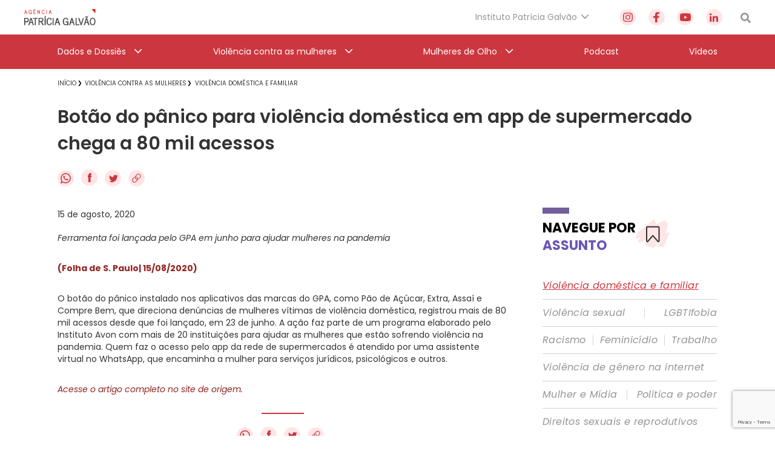

--- FILE ---
content_type: text/html; charset=utf-8
request_url: https://www.google.com/recaptcha/api2/anchor?ar=1&k=6Lc8caAUAAAAABNwSNV9v1kWA3x0SUHSKLrqLvqp&co=aHR0cHM6Ly9hZ2VuY2lhcGF0cmljaWFnYWx2YW8ub3JnLmJyOjQ0Mw..&hl=en&v=7gg7H51Q-naNfhmCP3_R47ho&size=invisible&anchor-ms=20000&execute-ms=30000&cb=p7jc8ktkdidv
body_size: 47920
content:
<!DOCTYPE HTML><html dir="ltr" lang="en"><head><meta http-equiv="Content-Type" content="text/html; charset=UTF-8">
<meta http-equiv="X-UA-Compatible" content="IE=edge">
<title>reCAPTCHA</title>
<style type="text/css">
/* cyrillic-ext */
@font-face {
  font-family: 'Roboto';
  font-style: normal;
  font-weight: 400;
  font-stretch: 100%;
  src: url(//fonts.gstatic.com/s/roboto/v48/KFO7CnqEu92Fr1ME7kSn66aGLdTylUAMa3GUBHMdazTgWw.woff2) format('woff2');
  unicode-range: U+0460-052F, U+1C80-1C8A, U+20B4, U+2DE0-2DFF, U+A640-A69F, U+FE2E-FE2F;
}
/* cyrillic */
@font-face {
  font-family: 'Roboto';
  font-style: normal;
  font-weight: 400;
  font-stretch: 100%;
  src: url(//fonts.gstatic.com/s/roboto/v48/KFO7CnqEu92Fr1ME7kSn66aGLdTylUAMa3iUBHMdazTgWw.woff2) format('woff2');
  unicode-range: U+0301, U+0400-045F, U+0490-0491, U+04B0-04B1, U+2116;
}
/* greek-ext */
@font-face {
  font-family: 'Roboto';
  font-style: normal;
  font-weight: 400;
  font-stretch: 100%;
  src: url(//fonts.gstatic.com/s/roboto/v48/KFO7CnqEu92Fr1ME7kSn66aGLdTylUAMa3CUBHMdazTgWw.woff2) format('woff2');
  unicode-range: U+1F00-1FFF;
}
/* greek */
@font-face {
  font-family: 'Roboto';
  font-style: normal;
  font-weight: 400;
  font-stretch: 100%;
  src: url(//fonts.gstatic.com/s/roboto/v48/KFO7CnqEu92Fr1ME7kSn66aGLdTylUAMa3-UBHMdazTgWw.woff2) format('woff2');
  unicode-range: U+0370-0377, U+037A-037F, U+0384-038A, U+038C, U+038E-03A1, U+03A3-03FF;
}
/* math */
@font-face {
  font-family: 'Roboto';
  font-style: normal;
  font-weight: 400;
  font-stretch: 100%;
  src: url(//fonts.gstatic.com/s/roboto/v48/KFO7CnqEu92Fr1ME7kSn66aGLdTylUAMawCUBHMdazTgWw.woff2) format('woff2');
  unicode-range: U+0302-0303, U+0305, U+0307-0308, U+0310, U+0312, U+0315, U+031A, U+0326-0327, U+032C, U+032F-0330, U+0332-0333, U+0338, U+033A, U+0346, U+034D, U+0391-03A1, U+03A3-03A9, U+03B1-03C9, U+03D1, U+03D5-03D6, U+03F0-03F1, U+03F4-03F5, U+2016-2017, U+2034-2038, U+203C, U+2040, U+2043, U+2047, U+2050, U+2057, U+205F, U+2070-2071, U+2074-208E, U+2090-209C, U+20D0-20DC, U+20E1, U+20E5-20EF, U+2100-2112, U+2114-2115, U+2117-2121, U+2123-214F, U+2190, U+2192, U+2194-21AE, U+21B0-21E5, U+21F1-21F2, U+21F4-2211, U+2213-2214, U+2216-22FF, U+2308-230B, U+2310, U+2319, U+231C-2321, U+2336-237A, U+237C, U+2395, U+239B-23B7, U+23D0, U+23DC-23E1, U+2474-2475, U+25AF, U+25B3, U+25B7, U+25BD, U+25C1, U+25CA, U+25CC, U+25FB, U+266D-266F, U+27C0-27FF, U+2900-2AFF, U+2B0E-2B11, U+2B30-2B4C, U+2BFE, U+3030, U+FF5B, U+FF5D, U+1D400-1D7FF, U+1EE00-1EEFF;
}
/* symbols */
@font-face {
  font-family: 'Roboto';
  font-style: normal;
  font-weight: 400;
  font-stretch: 100%;
  src: url(//fonts.gstatic.com/s/roboto/v48/KFO7CnqEu92Fr1ME7kSn66aGLdTylUAMaxKUBHMdazTgWw.woff2) format('woff2');
  unicode-range: U+0001-000C, U+000E-001F, U+007F-009F, U+20DD-20E0, U+20E2-20E4, U+2150-218F, U+2190, U+2192, U+2194-2199, U+21AF, U+21E6-21F0, U+21F3, U+2218-2219, U+2299, U+22C4-22C6, U+2300-243F, U+2440-244A, U+2460-24FF, U+25A0-27BF, U+2800-28FF, U+2921-2922, U+2981, U+29BF, U+29EB, U+2B00-2BFF, U+4DC0-4DFF, U+FFF9-FFFB, U+10140-1018E, U+10190-1019C, U+101A0, U+101D0-101FD, U+102E0-102FB, U+10E60-10E7E, U+1D2C0-1D2D3, U+1D2E0-1D37F, U+1F000-1F0FF, U+1F100-1F1AD, U+1F1E6-1F1FF, U+1F30D-1F30F, U+1F315, U+1F31C, U+1F31E, U+1F320-1F32C, U+1F336, U+1F378, U+1F37D, U+1F382, U+1F393-1F39F, U+1F3A7-1F3A8, U+1F3AC-1F3AF, U+1F3C2, U+1F3C4-1F3C6, U+1F3CA-1F3CE, U+1F3D4-1F3E0, U+1F3ED, U+1F3F1-1F3F3, U+1F3F5-1F3F7, U+1F408, U+1F415, U+1F41F, U+1F426, U+1F43F, U+1F441-1F442, U+1F444, U+1F446-1F449, U+1F44C-1F44E, U+1F453, U+1F46A, U+1F47D, U+1F4A3, U+1F4B0, U+1F4B3, U+1F4B9, U+1F4BB, U+1F4BF, U+1F4C8-1F4CB, U+1F4D6, U+1F4DA, U+1F4DF, U+1F4E3-1F4E6, U+1F4EA-1F4ED, U+1F4F7, U+1F4F9-1F4FB, U+1F4FD-1F4FE, U+1F503, U+1F507-1F50B, U+1F50D, U+1F512-1F513, U+1F53E-1F54A, U+1F54F-1F5FA, U+1F610, U+1F650-1F67F, U+1F687, U+1F68D, U+1F691, U+1F694, U+1F698, U+1F6AD, U+1F6B2, U+1F6B9-1F6BA, U+1F6BC, U+1F6C6-1F6CF, U+1F6D3-1F6D7, U+1F6E0-1F6EA, U+1F6F0-1F6F3, U+1F6F7-1F6FC, U+1F700-1F7FF, U+1F800-1F80B, U+1F810-1F847, U+1F850-1F859, U+1F860-1F887, U+1F890-1F8AD, U+1F8B0-1F8BB, U+1F8C0-1F8C1, U+1F900-1F90B, U+1F93B, U+1F946, U+1F984, U+1F996, U+1F9E9, U+1FA00-1FA6F, U+1FA70-1FA7C, U+1FA80-1FA89, U+1FA8F-1FAC6, U+1FACE-1FADC, U+1FADF-1FAE9, U+1FAF0-1FAF8, U+1FB00-1FBFF;
}
/* vietnamese */
@font-face {
  font-family: 'Roboto';
  font-style: normal;
  font-weight: 400;
  font-stretch: 100%;
  src: url(//fonts.gstatic.com/s/roboto/v48/KFO7CnqEu92Fr1ME7kSn66aGLdTylUAMa3OUBHMdazTgWw.woff2) format('woff2');
  unicode-range: U+0102-0103, U+0110-0111, U+0128-0129, U+0168-0169, U+01A0-01A1, U+01AF-01B0, U+0300-0301, U+0303-0304, U+0308-0309, U+0323, U+0329, U+1EA0-1EF9, U+20AB;
}
/* latin-ext */
@font-face {
  font-family: 'Roboto';
  font-style: normal;
  font-weight: 400;
  font-stretch: 100%;
  src: url(//fonts.gstatic.com/s/roboto/v48/KFO7CnqEu92Fr1ME7kSn66aGLdTylUAMa3KUBHMdazTgWw.woff2) format('woff2');
  unicode-range: U+0100-02BA, U+02BD-02C5, U+02C7-02CC, U+02CE-02D7, U+02DD-02FF, U+0304, U+0308, U+0329, U+1D00-1DBF, U+1E00-1E9F, U+1EF2-1EFF, U+2020, U+20A0-20AB, U+20AD-20C0, U+2113, U+2C60-2C7F, U+A720-A7FF;
}
/* latin */
@font-face {
  font-family: 'Roboto';
  font-style: normal;
  font-weight: 400;
  font-stretch: 100%;
  src: url(//fonts.gstatic.com/s/roboto/v48/KFO7CnqEu92Fr1ME7kSn66aGLdTylUAMa3yUBHMdazQ.woff2) format('woff2');
  unicode-range: U+0000-00FF, U+0131, U+0152-0153, U+02BB-02BC, U+02C6, U+02DA, U+02DC, U+0304, U+0308, U+0329, U+2000-206F, U+20AC, U+2122, U+2191, U+2193, U+2212, U+2215, U+FEFF, U+FFFD;
}
/* cyrillic-ext */
@font-face {
  font-family: 'Roboto';
  font-style: normal;
  font-weight: 500;
  font-stretch: 100%;
  src: url(//fonts.gstatic.com/s/roboto/v48/KFO7CnqEu92Fr1ME7kSn66aGLdTylUAMa3GUBHMdazTgWw.woff2) format('woff2');
  unicode-range: U+0460-052F, U+1C80-1C8A, U+20B4, U+2DE0-2DFF, U+A640-A69F, U+FE2E-FE2F;
}
/* cyrillic */
@font-face {
  font-family: 'Roboto';
  font-style: normal;
  font-weight: 500;
  font-stretch: 100%;
  src: url(//fonts.gstatic.com/s/roboto/v48/KFO7CnqEu92Fr1ME7kSn66aGLdTylUAMa3iUBHMdazTgWw.woff2) format('woff2');
  unicode-range: U+0301, U+0400-045F, U+0490-0491, U+04B0-04B1, U+2116;
}
/* greek-ext */
@font-face {
  font-family: 'Roboto';
  font-style: normal;
  font-weight: 500;
  font-stretch: 100%;
  src: url(//fonts.gstatic.com/s/roboto/v48/KFO7CnqEu92Fr1ME7kSn66aGLdTylUAMa3CUBHMdazTgWw.woff2) format('woff2');
  unicode-range: U+1F00-1FFF;
}
/* greek */
@font-face {
  font-family: 'Roboto';
  font-style: normal;
  font-weight: 500;
  font-stretch: 100%;
  src: url(//fonts.gstatic.com/s/roboto/v48/KFO7CnqEu92Fr1ME7kSn66aGLdTylUAMa3-UBHMdazTgWw.woff2) format('woff2');
  unicode-range: U+0370-0377, U+037A-037F, U+0384-038A, U+038C, U+038E-03A1, U+03A3-03FF;
}
/* math */
@font-face {
  font-family: 'Roboto';
  font-style: normal;
  font-weight: 500;
  font-stretch: 100%;
  src: url(//fonts.gstatic.com/s/roboto/v48/KFO7CnqEu92Fr1ME7kSn66aGLdTylUAMawCUBHMdazTgWw.woff2) format('woff2');
  unicode-range: U+0302-0303, U+0305, U+0307-0308, U+0310, U+0312, U+0315, U+031A, U+0326-0327, U+032C, U+032F-0330, U+0332-0333, U+0338, U+033A, U+0346, U+034D, U+0391-03A1, U+03A3-03A9, U+03B1-03C9, U+03D1, U+03D5-03D6, U+03F0-03F1, U+03F4-03F5, U+2016-2017, U+2034-2038, U+203C, U+2040, U+2043, U+2047, U+2050, U+2057, U+205F, U+2070-2071, U+2074-208E, U+2090-209C, U+20D0-20DC, U+20E1, U+20E5-20EF, U+2100-2112, U+2114-2115, U+2117-2121, U+2123-214F, U+2190, U+2192, U+2194-21AE, U+21B0-21E5, U+21F1-21F2, U+21F4-2211, U+2213-2214, U+2216-22FF, U+2308-230B, U+2310, U+2319, U+231C-2321, U+2336-237A, U+237C, U+2395, U+239B-23B7, U+23D0, U+23DC-23E1, U+2474-2475, U+25AF, U+25B3, U+25B7, U+25BD, U+25C1, U+25CA, U+25CC, U+25FB, U+266D-266F, U+27C0-27FF, U+2900-2AFF, U+2B0E-2B11, U+2B30-2B4C, U+2BFE, U+3030, U+FF5B, U+FF5D, U+1D400-1D7FF, U+1EE00-1EEFF;
}
/* symbols */
@font-face {
  font-family: 'Roboto';
  font-style: normal;
  font-weight: 500;
  font-stretch: 100%;
  src: url(//fonts.gstatic.com/s/roboto/v48/KFO7CnqEu92Fr1ME7kSn66aGLdTylUAMaxKUBHMdazTgWw.woff2) format('woff2');
  unicode-range: U+0001-000C, U+000E-001F, U+007F-009F, U+20DD-20E0, U+20E2-20E4, U+2150-218F, U+2190, U+2192, U+2194-2199, U+21AF, U+21E6-21F0, U+21F3, U+2218-2219, U+2299, U+22C4-22C6, U+2300-243F, U+2440-244A, U+2460-24FF, U+25A0-27BF, U+2800-28FF, U+2921-2922, U+2981, U+29BF, U+29EB, U+2B00-2BFF, U+4DC0-4DFF, U+FFF9-FFFB, U+10140-1018E, U+10190-1019C, U+101A0, U+101D0-101FD, U+102E0-102FB, U+10E60-10E7E, U+1D2C0-1D2D3, U+1D2E0-1D37F, U+1F000-1F0FF, U+1F100-1F1AD, U+1F1E6-1F1FF, U+1F30D-1F30F, U+1F315, U+1F31C, U+1F31E, U+1F320-1F32C, U+1F336, U+1F378, U+1F37D, U+1F382, U+1F393-1F39F, U+1F3A7-1F3A8, U+1F3AC-1F3AF, U+1F3C2, U+1F3C4-1F3C6, U+1F3CA-1F3CE, U+1F3D4-1F3E0, U+1F3ED, U+1F3F1-1F3F3, U+1F3F5-1F3F7, U+1F408, U+1F415, U+1F41F, U+1F426, U+1F43F, U+1F441-1F442, U+1F444, U+1F446-1F449, U+1F44C-1F44E, U+1F453, U+1F46A, U+1F47D, U+1F4A3, U+1F4B0, U+1F4B3, U+1F4B9, U+1F4BB, U+1F4BF, U+1F4C8-1F4CB, U+1F4D6, U+1F4DA, U+1F4DF, U+1F4E3-1F4E6, U+1F4EA-1F4ED, U+1F4F7, U+1F4F9-1F4FB, U+1F4FD-1F4FE, U+1F503, U+1F507-1F50B, U+1F50D, U+1F512-1F513, U+1F53E-1F54A, U+1F54F-1F5FA, U+1F610, U+1F650-1F67F, U+1F687, U+1F68D, U+1F691, U+1F694, U+1F698, U+1F6AD, U+1F6B2, U+1F6B9-1F6BA, U+1F6BC, U+1F6C6-1F6CF, U+1F6D3-1F6D7, U+1F6E0-1F6EA, U+1F6F0-1F6F3, U+1F6F7-1F6FC, U+1F700-1F7FF, U+1F800-1F80B, U+1F810-1F847, U+1F850-1F859, U+1F860-1F887, U+1F890-1F8AD, U+1F8B0-1F8BB, U+1F8C0-1F8C1, U+1F900-1F90B, U+1F93B, U+1F946, U+1F984, U+1F996, U+1F9E9, U+1FA00-1FA6F, U+1FA70-1FA7C, U+1FA80-1FA89, U+1FA8F-1FAC6, U+1FACE-1FADC, U+1FADF-1FAE9, U+1FAF0-1FAF8, U+1FB00-1FBFF;
}
/* vietnamese */
@font-face {
  font-family: 'Roboto';
  font-style: normal;
  font-weight: 500;
  font-stretch: 100%;
  src: url(//fonts.gstatic.com/s/roboto/v48/KFO7CnqEu92Fr1ME7kSn66aGLdTylUAMa3OUBHMdazTgWw.woff2) format('woff2');
  unicode-range: U+0102-0103, U+0110-0111, U+0128-0129, U+0168-0169, U+01A0-01A1, U+01AF-01B0, U+0300-0301, U+0303-0304, U+0308-0309, U+0323, U+0329, U+1EA0-1EF9, U+20AB;
}
/* latin-ext */
@font-face {
  font-family: 'Roboto';
  font-style: normal;
  font-weight: 500;
  font-stretch: 100%;
  src: url(//fonts.gstatic.com/s/roboto/v48/KFO7CnqEu92Fr1ME7kSn66aGLdTylUAMa3KUBHMdazTgWw.woff2) format('woff2');
  unicode-range: U+0100-02BA, U+02BD-02C5, U+02C7-02CC, U+02CE-02D7, U+02DD-02FF, U+0304, U+0308, U+0329, U+1D00-1DBF, U+1E00-1E9F, U+1EF2-1EFF, U+2020, U+20A0-20AB, U+20AD-20C0, U+2113, U+2C60-2C7F, U+A720-A7FF;
}
/* latin */
@font-face {
  font-family: 'Roboto';
  font-style: normal;
  font-weight: 500;
  font-stretch: 100%;
  src: url(//fonts.gstatic.com/s/roboto/v48/KFO7CnqEu92Fr1ME7kSn66aGLdTylUAMa3yUBHMdazQ.woff2) format('woff2');
  unicode-range: U+0000-00FF, U+0131, U+0152-0153, U+02BB-02BC, U+02C6, U+02DA, U+02DC, U+0304, U+0308, U+0329, U+2000-206F, U+20AC, U+2122, U+2191, U+2193, U+2212, U+2215, U+FEFF, U+FFFD;
}
/* cyrillic-ext */
@font-face {
  font-family: 'Roboto';
  font-style: normal;
  font-weight: 900;
  font-stretch: 100%;
  src: url(//fonts.gstatic.com/s/roboto/v48/KFO7CnqEu92Fr1ME7kSn66aGLdTylUAMa3GUBHMdazTgWw.woff2) format('woff2');
  unicode-range: U+0460-052F, U+1C80-1C8A, U+20B4, U+2DE0-2DFF, U+A640-A69F, U+FE2E-FE2F;
}
/* cyrillic */
@font-face {
  font-family: 'Roboto';
  font-style: normal;
  font-weight: 900;
  font-stretch: 100%;
  src: url(//fonts.gstatic.com/s/roboto/v48/KFO7CnqEu92Fr1ME7kSn66aGLdTylUAMa3iUBHMdazTgWw.woff2) format('woff2');
  unicode-range: U+0301, U+0400-045F, U+0490-0491, U+04B0-04B1, U+2116;
}
/* greek-ext */
@font-face {
  font-family: 'Roboto';
  font-style: normal;
  font-weight: 900;
  font-stretch: 100%;
  src: url(//fonts.gstatic.com/s/roboto/v48/KFO7CnqEu92Fr1ME7kSn66aGLdTylUAMa3CUBHMdazTgWw.woff2) format('woff2');
  unicode-range: U+1F00-1FFF;
}
/* greek */
@font-face {
  font-family: 'Roboto';
  font-style: normal;
  font-weight: 900;
  font-stretch: 100%;
  src: url(//fonts.gstatic.com/s/roboto/v48/KFO7CnqEu92Fr1ME7kSn66aGLdTylUAMa3-UBHMdazTgWw.woff2) format('woff2');
  unicode-range: U+0370-0377, U+037A-037F, U+0384-038A, U+038C, U+038E-03A1, U+03A3-03FF;
}
/* math */
@font-face {
  font-family: 'Roboto';
  font-style: normal;
  font-weight: 900;
  font-stretch: 100%;
  src: url(//fonts.gstatic.com/s/roboto/v48/KFO7CnqEu92Fr1ME7kSn66aGLdTylUAMawCUBHMdazTgWw.woff2) format('woff2');
  unicode-range: U+0302-0303, U+0305, U+0307-0308, U+0310, U+0312, U+0315, U+031A, U+0326-0327, U+032C, U+032F-0330, U+0332-0333, U+0338, U+033A, U+0346, U+034D, U+0391-03A1, U+03A3-03A9, U+03B1-03C9, U+03D1, U+03D5-03D6, U+03F0-03F1, U+03F4-03F5, U+2016-2017, U+2034-2038, U+203C, U+2040, U+2043, U+2047, U+2050, U+2057, U+205F, U+2070-2071, U+2074-208E, U+2090-209C, U+20D0-20DC, U+20E1, U+20E5-20EF, U+2100-2112, U+2114-2115, U+2117-2121, U+2123-214F, U+2190, U+2192, U+2194-21AE, U+21B0-21E5, U+21F1-21F2, U+21F4-2211, U+2213-2214, U+2216-22FF, U+2308-230B, U+2310, U+2319, U+231C-2321, U+2336-237A, U+237C, U+2395, U+239B-23B7, U+23D0, U+23DC-23E1, U+2474-2475, U+25AF, U+25B3, U+25B7, U+25BD, U+25C1, U+25CA, U+25CC, U+25FB, U+266D-266F, U+27C0-27FF, U+2900-2AFF, U+2B0E-2B11, U+2B30-2B4C, U+2BFE, U+3030, U+FF5B, U+FF5D, U+1D400-1D7FF, U+1EE00-1EEFF;
}
/* symbols */
@font-face {
  font-family: 'Roboto';
  font-style: normal;
  font-weight: 900;
  font-stretch: 100%;
  src: url(//fonts.gstatic.com/s/roboto/v48/KFO7CnqEu92Fr1ME7kSn66aGLdTylUAMaxKUBHMdazTgWw.woff2) format('woff2');
  unicode-range: U+0001-000C, U+000E-001F, U+007F-009F, U+20DD-20E0, U+20E2-20E4, U+2150-218F, U+2190, U+2192, U+2194-2199, U+21AF, U+21E6-21F0, U+21F3, U+2218-2219, U+2299, U+22C4-22C6, U+2300-243F, U+2440-244A, U+2460-24FF, U+25A0-27BF, U+2800-28FF, U+2921-2922, U+2981, U+29BF, U+29EB, U+2B00-2BFF, U+4DC0-4DFF, U+FFF9-FFFB, U+10140-1018E, U+10190-1019C, U+101A0, U+101D0-101FD, U+102E0-102FB, U+10E60-10E7E, U+1D2C0-1D2D3, U+1D2E0-1D37F, U+1F000-1F0FF, U+1F100-1F1AD, U+1F1E6-1F1FF, U+1F30D-1F30F, U+1F315, U+1F31C, U+1F31E, U+1F320-1F32C, U+1F336, U+1F378, U+1F37D, U+1F382, U+1F393-1F39F, U+1F3A7-1F3A8, U+1F3AC-1F3AF, U+1F3C2, U+1F3C4-1F3C6, U+1F3CA-1F3CE, U+1F3D4-1F3E0, U+1F3ED, U+1F3F1-1F3F3, U+1F3F5-1F3F7, U+1F408, U+1F415, U+1F41F, U+1F426, U+1F43F, U+1F441-1F442, U+1F444, U+1F446-1F449, U+1F44C-1F44E, U+1F453, U+1F46A, U+1F47D, U+1F4A3, U+1F4B0, U+1F4B3, U+1F4B9, U+1F4BB, U+1F4BF, U+1F4C8-1F4CB, U+1F4D6, U+1F4DA, U+1F4DF, U+1F4E3-1F4E6, U+1F4EA-1F4ED, U+1F4F7, U+1F4F9-1F4FB, U+1F4FD-1F4FE, U+1F503, U+1F507-1F50B, U+1F50D, U+1F512-1F513, U+1F53E-1F54A, U+1F54F-1F5FA, U+1F610, U+1F650-1F67F, U+1F687, U+1F68D, U+1F691, U+1F694, U+1F698, U+1F6AD, U+1F6B2, U+1F6B9-1F6BA, U+1F6BC, U+1F6C6-1F6CF, U+1F6D3-1F6D7, U+1F6E0-1F6EA, U+1F6F0-1F6F3, U+1F6F7-1F6FC, U+1F700-1F7FF, U+1F800-1F80B, U+1F810-1F847, U+1F850-1F859, U+1F860-1F887, U+1F890-1F8AD, U+1F8B0-1F8BB, U+1F8C0-1F8C1, U+1F900-1F90B, U+1F93B, U+1F946, U+1F984, U+1F996, U+1F9E9, U+1FA00-1FA6F, U+1FA70-1FA7C, U+1FA80-1FA89, U+1FA8F-1FAC6, U+1FACE-1FADC, U+1FADF-1FAE9, U+1FAF0-1FAF8, U+1FB00-1FBFF;
}
/* vietnamese */
@font-face {
  font-family: 'Roboto';
  font-style: normal;
  font-weight: 900;
  font-stretch: 100%;
  src: url(//fonts.gstatic.com/s/roboto/v48/KFO7CnqEu92Fr1ME7kSn66aGLdTylUAMa3OUBHMdazTgWw.woff2) format('woff2');
  unicode-range: U+0102-0103, U+0110-0111, U+0128-0129, U+0168-0169, U+01A0-01A1, U+01AF-01B0, U+0300-0301, U+0303-0304, U+0308-0309, U+0323, U+0329, U+1EA0-1EF9, U+20AB;
}
/* latin-ext */
@font-face {
  font-family: 'Roboto';
  font-style: normal;
  font-weight: 900;
  font-stretch: 100%;
  src: url(//fonts.gstatic.com/s/roboto/v48/KFO7CnqEu92Fr1ME7kSn66aGLdTylUAMa3KUBHMdazTgWw.woff2) format('woff2');
  unicode-range: U+0100-02BA, U+02BD-02C5, U+02C7-02CC, U+02CE-02D7, U+02DD-02FF, U+0304, U+0308, U+0329, U+1D00-1DBF, U+1E00-1E9F, U+1EF2-1EFF, U+2020, U+20A0-20AB, U+20AD-20C0, U+2113, U+2C60-2C7F, U+A720-A7FF;
}
/* latin */
@font-face {
  font-family: 'Roboto';
  font-style: normal;
  font-weight: 900;
  font-stretch: 100%;
  src: url(//fonts.gstatic.com/s/roboto/v48/KFO7CnqEu92Fr1ME7kSn66aGLdTylUAMa3yUBHMdazQ.woff2) format('woff2');
  unicode-range: U+0000-00FF, U+0131, U+0152-0153, U+02BB-02BC, U+02C6, U+02DA, U+02DC, U+0304, U+0308, U+0329, U+2000-206F, U+20AC, U+2122, U+2191, U+2193, U+2212, U+2215, U+FEFF, U+FFFD;
}

</style>
<link rel="stylesheet" type="text/css" href="https://www.gstatic.com/recaptcha/releases/7gg7H51Q-naNfhmCP3_R47ho/styles__ltr.css">
<script nonce="pSiTcAqACILIENA8UKOcHg" type="text/javascript">window['__recaptcha_api'] = 'https://www.google.com/recaptcha/api2/';</script>
<script type="text/javascript" src="https://www.gstatic.com/recaptcha/releases/7gg7H51Q-naNfhmCP3_R47ho/recaptcha__en.js" nonce="pSiTcAqACILIENA8UKOcHg">
      
    </script></head>
<body><div id="rc-anchor-alert" class="rc-anchor-alert"></div>
<input type="hidden" id="recaptcha-token" value="[base64]">
<script type="text/javascript" nonce="pSiTcAqACILIENA8UKOcHg">
      recaptcha.anchor.Main.init("[\x22ainput\x22,[\x22bgdata\x22,\x22\x22,\[base64]/[base64]/UltIKytdPWE6KGE8MjA0OD9SW0grK109YT4+NnwxOTI6KChhJjY0NTEyKT09NTUyOTYmJnErMTxoLmxlbmd0aCYmKGguY2hhckNvZGVBdChxKzEpJjY0NTEyKT09NTYzMjA/[base64]/MjU1OlI/[base64]/[base64]/[base64]/[base64]/[base64]/[base64]/[base64]/[base64]/[base64]/[base64]\x22,\[base64]\x22,\x22N8KLwr0kw7Uowpk5AcKzcjkQwr3DmMKxw5PCgFHDvMK0wpI6w5gYc30KwpwFNGVIbsKBwpHDvSrCpMO4OcOnwpx3wpnDpQJKwpPDssKQwpJkA8OITcKJwoZzw4DDr8K8GcKsCQgew4AlwpXCh8OlAMOKwofCicKdwqHCmwYKEsKGw4g/VTpnwoTCmQ3DtgTChcKnWEvCqjrCncKdGiledw4fcMKzw4ZhwrVDKBPDsWB/[base64]/Cs8OmEcKSRcKqw7wBQ8Ofw6/Dt8O0w7ZocsKfw67DpRhoYMKXwqDCmnTCisKQWV9OZ8ORH8K+w4t7N8KjwpojU1Aiw7snwq07w4/[base64]/O8KBw4TDuMKpVi3Dn8KKUnHDg8OPFMOpJD4/BcOAwpDDosKMwrrCvnDDu8OtDcKHw6/[base64]/DnGjCuxcCJCJjSsO0w77Co2F5w6U7N3EGwohVQXnChSXCl8OUWht8e8OjAcO3wrUKwp7Cj8KYTEZfw67CqX5VwqsiCMOVRiIkcAg8BsKGw6XDsMORwr/CucOnw6RwwpxyZDjCoMKBNFfCnx9pwodJS8OSwqjCm8KNw7fDj8Oxw4p3wowww5vDrsKjBcKJwrTDkFRCZGDCvMOww5VRw707wrUAwp3CnRM8GRJpEUJBFcOYH8KaEcKowrPCh8K/X8KNw71qwrNVw4soKAfCvDkfUSfCnQ/[base64]/w4zDkClAw5kaccOAV1xjbMO6LcOMw6HCiFLCnQ0tdGPCncKtR25JdgZHw7XDncOfCcORw4AAw4cYFmpyR8KHSMKMwrbDv8KAE8K6wrEQwp3DjynDpcOyw6DDs1slw7YVw73Ct8KTK209AsOCJcKoXMOewpRaw7IuKnrDkVI/[base64]/Ds8OGdcKRJHVYcsOMw4TDuMONw4HDn8Knw7zCvcO1A8K+QxfCnm7DoMOXworClcOQw7jCoMKLBcOWw5MJe0NXB3XDhMOdMcO3wpx8w5wEw43DocK8w4I8wp/DrcK+fcOFw5hCw4ozOcOveybCiUnCuW5Pw4fCgMK3PjTCo2k7CG/ClcKOZMO9wod6w4bDhsOLCAF8GsOrAWVibMOifUHDkAlFw7rCh1RHwqXCkjjCkTA3wqspwpPDl8OAw5XCijEoXcOef8K+Txt3dxfDuQrCq8KDwpXDnjNDw6/DocKZK8K6HcO+cMKMwrHCrEDDmMOow5BHw7lFwq/[base64]/[base64]/w5rDtXfDl8K9wozDhsKNw4HDg8OSw7hJOAnDjWRvw5wrG8OzwoJrdsO7QjcLwpw/wrkswr/DpnrDmw3DpV/Do0lAXQV4a8K0ZTDCuMOmwqUiH8OzHsKIw7DCiXzDn8O2S8Oxw7U/wrMQNhcIw6NhwosVYsKqYMK5Rkx+woDDpcOPwq/ClMOOLcOPw7rDisOsQMKcKnbDlCTDlzzCpTDDkMOgwpfDhsOPwpfClARceQwSZMKww47DsQ9IwqlSZC3DugLCpMKhwqXCkEHDpmTCvMOVw4/DkMKhwozDgGESDMOuQMKdQAXCkh/Cv2rDtsO1HGnCtAFWw7x2w5DCv8OtVF1Dwr8tw6vClnnDuXjDuA7DisOOcSvDtGcQEGUlwrd9woPDk8K0TjJ/wp0IV3x5fEMzRxjDu8KvwqjDu3LDqVFsER5bwqfDh23DqVLCisKRWlLDusK6SyPCjMKiMT0LBw1mJ1s/ClDDjm5Pw658w7I7T8K4AsKswpLCoEtuCcOqGW7CvcO9w5DCgcKxwrLCgsOEw5/Cql3DgMKrBsKOwpt3w4vCmjDDnV7DoHILw5pKEcONHG7Dm8K0w55WQcKLRkfCsiVJw6XDp8OuQMKhwp5EAMO/wp4CTcKdw4oCVcOaNsK8cXtew4jDj33Dp8OWNcKFwo3CjsOCwoF1w7vCvVHCgcOOwpvDhQXDksO3w7BZw4LDqQNqw59YGmbDn8KhwqfCvGkeJsOUSMK1cRNmHh/Dv8KLw6DDnMOvwpgPw5LDg8O+QmU9wpzCuDnCoMKiwoJ7CsO/wqvCrcK2J1vCtMOZSzbDnCJjwpnCuzoUw6QTw4kow6J/[base64]/fnjCoXnCjzLDjsK2JVE1wq1mw5QIw5XCrQJZw4zCusKWw7QTMsOBw6zDsgAjw4dwDBLDk0Qrw5JgLjFsQSXDvylpA2RywpRBw7NtwqLClMOlw5TCpTvDmGwow5/CoTQVZgTCiMO+TzQjw69kegTCtMOTwqvDpjjDncKIwr8hw7zDusO+T8K5w40cwpDDrsOkccKmPMObw4XCqwTCo8OKYMO3w79Rw685PMOkw5gfwpQBw6DDkyzDi3XCtyhWe8OwF8OfdcKkw6I5HGNMDcOrbW7Ds31TQMOxw6ZCXSZqwqvDpnLCqMK3QcOKw5/DiHrDk8OTw6jCh2ISw5/CumDDr8Klw41xTcKKN8OQw6/CuFdUCcOYw6w6FMOow4hPwoN7KEhywoXCqcOwwq4EZcOYw57DiDlHQMOkw6QiNMKqwrV5W8O0wr/CtEPCp8OmdMOMEWfDvRMXw5LChhzCr14QwqIgRBQxUjIBwoVTYANew5bDrzVIB8OGScKUMSF0bwXDo8Ouw7tVwp/DgHMWwr7CqS1FEMK+YMKFQkPCmG3Dg8K3P8OVw6zDmsKFMsKqVcOsM0QgwrB5wobCo3lWWcOWw7MpworClcOPGmrDgsKXwq5/BifCkjFIw7XDlFPDrsKnFMOHcsKcUMOLHhfDp20ZMMK4bMOJwpTDglF3MMOhwohoGxrCgsObwo/CgcOzFU5mwpvCpEzDswI8w5AIw5JJwqzCvBA7w5wmwo5Dw6fCuMKmwrpvMAZYEHImBVXCtUTDrMOAwrJLw71QLcOow4dgShBmw4cIw7DDqcK1wrxKGHLDrcKeHsOdY8KOw4vCqsOaGU3DhBkLB8OGPcOpwrfCtWAlLCF4FsOLQMKlPMKjwp5Owo/CmMKPIwDCtsKWwr1jwrk5w5nDm0g1w48/ZlgBw7rCkh4hBztYw7TCggdKQG/CocKleVzDuMKpwoUow7AWdsK/W2AaYMKYQF9bw4AlwpgWw4vDmMOhwqosKy0BwoRWDsOlwrXCt0hmcjpAw7kbFW/Ch8KUwoRPwpsAwojCoMKJw7g2wrFjwrHDgMK7w5LClWDDlsKjUw9lB15hwoB/wrtpeMOww6XDkQUYEzrDo8KgwpttwrIWbMKSw7hhUy3Cmzlow5kOw47CnSnDgD42w5/DkinCnT3Du8OVw6ogFyoCw6pDAcKhZMK3w4DCilnCpE3CkynDi8Otw5TDnsKfYsOGI8OKw49Mwr0ZN3hlSsOhEMOFwrAUd0xSalY6fcKdNHRfUAzDmcOTwr8Lwrg/JjDDj8OvfMO8KsKpw6PDq8KUTgtow7fCrCRWwpVyD8KteMKVwqrCgFPCv8K5d8KJwqV+VlzDpsOsw647w5YZw6DCmcKJcMK5dgtXacKLw5LCl8ObwoM3b8Onw43Cr8KMe3ZNNMKgwrwrwrZ+NMOjw5QjwpYtbsOKw4QhwophDsOlwqoVw53CqQ/DvUTCvsKuw6IBwrzDsCXDmghrccKpw71MwqjCssKow7bCmGfDgcKhwr91WD3DhsOEw6bCowjDiMO9wqLDhBnCiMK8dMOlJ2M2Hn7DkhjCrsKdcsKBP8KVf0FzbAdbw4USw5nDtMKIdcOHIcKGw4BRAz95wqFCKxnDrjZDLnDCsz/Dm8OjwrHCtsOiwoRJd1PDi8KGwrLDj11Ww70hPcKAw7jDtiTCiT5XHsOTwqUnNAR3JcOcIsOGBjjChhPCghM0w43Cp3l/w5bDkQd+w4bDrzklSB4wNHnCq8OFCkxsSsKPbwItwopRcgEnRQxwEWYaw5jDm8KpwrfDlnPDviZAwrYiw4/[base64]/w6FAwqh1CHLCvMOiw4JUFUd9AsKrw7x/C8K8w6pKNjhjMHHDnXMZRcK2wopiwo3CpyPCpsOaw4NsTcKkPXd3Mkk9wqTDpcKMbsKxw4/DmipUSEvCsGgYwrQ0w5bCi3sEdUxOwqDCpSIAU1YnX8O1JsKiw5Eww4DDgh3Dm2ZTw7nDujYow67Ctw8DK8OMwrFHwpDDnMOrw5nCisKuJsO2w6/Ds0EBwpt0w615RMKjHMKbw5oZFMOLwqIXwqkaAsOiw4k/FRvDl8OTw5UKw70jTsKWB8OTwqjCusOhRR9Tdi/CuyzDtzLDjsKfV8OmwozCn8OGFBAnMQzCnS5SDB5QPMKHw5kYwok8D08VIMOAwq8dXMOxwrN4RcO4w7Amw7PDiQ/CpQR2O8KOwpbCocKQw7/DpsOEw47Dp8Kdw4LCq8Kew5BUw6ZFE8OCQsKJw4Bhw4zDoxsTD24KJ8OUMjknZ8KSaX/CsThtCA8swpzCmcO7w7/CvsKte8OpZMOfeH5CwpVOwrDCm0s3b8KYS3rDiHLChMKBOG/DusKZIMOLdDxHKMOcIMOrPynDvnBLwosfwrR4S8O8w4HCsMK3wqLCncKSw6Ebw6g5w5/[base64]/CrsKQLiNzSi0+KgYVwq7DgcOMwp5+wpbDuUnDm8KiFMKVBk/DkMKdXMKdw4XCgBHDtcKJaMKmazzClBzDkcKvIQfCoHjDtsKfVMOqdXQveHhpDV/CtcKgw5AFwoB6Bi9rwqfCj8KIwpfDgMKxw57CigoFPMOpHRnDnwRlw6TCnsOfYMOowpXDiQTDh8KkwpBYMsOmwpnDicO0Tx4+U8OWw7/ConEqSWJMwo/[base64]/[base64]/ColvDnnlOM8OfUF5if2rDn15Xw6TCpyjCo8OoPR8pw48RYV1Qw7PCp8OEAUjCm2wvd8K2O8K7VsKuacKgwqhRwr7CiAkPJHXDsHjDr1/CsDhOE8KAw5VFE8OzHEROwrfDi8KmNXV7dsOFDMKFwovCtAPCigJrGlJ4wpHCtW3DpHDDqW9xIz1gw7LCt2XCtMODw5wBw7d/UVVfw5wFEU9cM8OFw5Mew4EXw5IBwpzDk8KVw5XDsiXDviLCosKlZEdBX33Cm8KOwoDCtFHDnSZSeXbCj8O/RcO+w45HQMKMw5fDlMK7MsKfIMOfwpYGwoZew6Vswp7CvWzCskRJE8KDw6slw5BTMgldwoJzw7bDh8Ksw63DtXlIWsKOw4bCsWJtwpXDosO3VsKOS3vCoHPDkSXCrcKSaU/Dp8OXT8ORw5leUA0pcS7DoMOETAHDlV4LPTRDAH7ChEfDhsKCKsOWDcKUXVnDuTXCjz3DtWNPwr41RMOJX8OmwrXCvUcIZ2rCocKIFDpAwqxSwrshw6kQbCwIwpwIKFnCli3Csl97wqLCpMKDwrIDw6fDisOUUmtwf8Khc8K6wodETsOEw7huDVkYw4/Chwg2G8OJe8KiOMOJwqEhfcKpwozCrCsVECQBQ8O3JMK5w7ECEWfDrxYCEcOnwpvDqkzDlX5ZwqbDlULCvMK/w6bDni4KA0t3PMOwwpk/K8KEwpTDmcKswrTDqj0HwotrbnAtPsOBw5nDqHodUsOkw6PCiHVOJkrCuxgvQsO8L8KqcB/DmcK+dsK/[base64]/ClsOPIsOUEsK0JX3DplnCk8OYw4TDqsKUAh7DvcOSScK8wovDryLDlsKcEcKuHG8uXwwxVMKbwpXDpQ7CvMOAMsKjw4nDn0XCkMKJwp87w4Qxw6E4YsOQMT/CtMKIw7HCs8KYw68iw717OQXDtyAdbsO6wrDCgUDDh8KbRMOedcOXwohjw6LDh1zDkVZYbcO2QMOBKhdwA8KRWsO5wp08bsOTRFnDusKdw5LDmcKfamLDgnkPUMOfHVjDlsO+w6gDw6o9ODMaXsKXJcK3w4TClMOPw6nDjMOHw5DCjl/DmsK9w7hEMzzCkEnCtMK5cMO7w73Dhmdmw6jDri87woXDpVjDtzYsW8OFwqIow7UTw7/[base64]/CoWZuH8OqKA7CslVMw4HCjhs+w6nCrzfDk35AwqEGWzQpwpEawo1mYAHDtGNFesObw7knwprDicKMPsObTcKOw47DlMOpUEBJw73Dq8KEw4Nxw5bCgyfCgMO6w7VUwpRaw7PDjsOSwrcWUxzCqgQ9wq0Fw5zDnMO2wp8aH1lXwq5Fw5LDuiDCnsK/w4wewqJlwrpcZcOLw6nCvVV3wqcEO3gVw4XDpkrDtgtaw78jw7rCp0LCo0PDtMKPwq1XcMKRw6PCvxB0MsKaw5tWw51sUMK1bMK3w7ltVS4Bwqcwwrk9LAxew6oWwoh7wrouw4dQIEQNTTIZwoo7G0xiEsOOFW3Cg3QKNGNrwq5If8KaCG3CoV/Cp0ZUTHnDosKjwq98TX3CllXDjXDDjMO6Z8OOVcOtwpt7BMKcbsKow78vw77Dgwliw7c1HcObwobDkMOfRcO/aMOofDDCp8KUR8K3w45gw45hJmoeUcKewpzConrDllLDn27DsMKkwrNuwo5owpzDrVJvFRp7w5lPVBjCkx8UdBrDmg/CvGsWN0EhXlfCpMO4IsOkU8Olw5rDrA/Dh8KDLsObw6NFYsOGQVHDocKFOmA/[base64]/DsCBlTMKIw7lXwoopw4FHw4RvQMOSF8O0H8O7FhI8WDZ8ZALCrgXDmMKeB8ODwrdxSCk4AsO8wrTDvSzCh1ZUH8KXw73CgsOFw57Dn8KtEsOOw6vDtinChsOuwovDoEgNecO0w45Qw4Ukwrtsw6YIwrhQw55BJ0Q+EsORV8OBw4pqOMO6wr/CssK5wrbDmMKxJcOteR7Dl8OBWyEOcsOIcBrCsMO6YsOsNjxSMMOSP1cDwpXDtRkZCcK7w5AfwqHCucKHwpnDrMK7w7/CsULCnx/[base64]/CmMKpKk7CjMO5ZsKQS1HDnWbDv2U7wqB0w74EwpLDkUDDvsK+CUTChcK0Q1XCugHDq28cw4zDqj02wqIvw4/CnR4Ywr56N8KjBMOVw5nCjxU5wqDCmcKBIMKlwq9Vw6VlwonCpDxQDmnCpjHCksKlw67DklrDiEhrWTh8T8OxwoFOw57Dh8KJwpbDl2/[base64]/DqsKhw7oAVl85w58/[base64]/Cq3bCh3ldJ8O1w7jCux/CusOOIMKBE8KGw6t5woRAO0R9PVTCrsOXVijCh8Ocw5vChcKtFHgzccKRw5IpwqzDpWt1ZQ1NwpU4w6cDI310V8Olwr1FA37DiGzCtT4Hwq/DtMOtw4c5w4DDhypiwpnCv8KLSMObPEVqcXgpw7DDtTbCmFlfUzbDn8K8VcKcw5oMw49/H8KmwqTClS7Drwhkw6Q0cMOXfsK0w4zCk3BbwqldXyDDhMKIw5bDul7CtMOHwqNWw6EwI03Djk8NcUPCvFjClsK3D8O6A8KdwrzCp8OcwrxYNMOCwrp8YFbDgMKGDhfCvh1CMQTDosKFw5bDjMO9wrV7woLCksKnw7d4w4d/w6hbw7/CmDpGw5sZw4wJw4ogScKLWsK3M8Kww7o1NMKcwp9eQMOsw7AVwoxBwqwUw6PDg8O7NcO+w4nClz86wptZw5Iyfwpjw4bDn8Kxwr7DvznCvsO2N8Krw5Q/LsOHwpt5WmrCqcOGwofCrCvCvMKAdMKgw63DpwLCscOiwqw9wrfCiiJ0alYWVcOqwqkewpDCnsKYc8OPwqDCusK6wrXCmMODKzoMFcK+L8OhWCgEW0HCiSF4woAUcETDkcO7D8OufcOYwqEOwovDoSVXw6fDkMOjbsOCdwbDjMKaw6dbfArCi8KqZG1/wpkXd8OHwqY2w4/ChFjCmgrCgQHDtsOpI8KYwqjDoyfDjMKpwpnDi2xXHMK0AcOyw6zDsUrDm8KlSsOfw7XCs8KjLnllwpPCllfDlgnDvEA4W8K/W0hyA8KYw7LCicKAR2nCiAPDpCrChMKYw5suwpkxIsOswqnDucOBwqx4wrM2J8KWDUI3w7QeVkbCnsOQCcOPw7HCqEwwQC7DpgPDi8Kuw77CrcKTworDhyk6w7zDgErCksOhw50TwrnCjxJLT8KaTMK8w77CpMOYLg/[base64]/Dj8KFw50hwoIUwo0/wo/Cu8Oew7QJwqnDssOYwo3CkHUfPcOtecO8HF7Dn20Hw6rCoXgLw6vDpzRlwoYZw77CuT/DpXl4V8KcwrJiGsOPAsKzPMKpwq1ow7TCsQjCh8OlOFAiPQDDo3zCoQtEwqt0ScOCFkBkdsO+wpXCvGAawo50wrnCuCNBw77DlUY7eTvCvsKKwpkmf8Orw5jCrcOswp19Ek/Dj08SNXIuG8OeLGtCBlbDscOxDAEreXhswobCqMO1w5/CjsOdVkUgCMOXwpoJwqI7w6LCiMKqfTHCpgdeBcOTAwjCjMKdJhbDi8O7G8KewrN/wqfDgTLDvFPCqBLCl2TCnkfDvMKSHR4Vw4tVw68HF8KbWMKCHw1TOg7CqyTDiDHDoGzDoXTDpsKtwoIVwpPDv8KyQlrDpirDicKnIy/CjXLDt8K1w4QCFsKZO0w5w53CrkrDlxLDgcKTWcOlwqLDqD4DHVzCljbDpXvCjzM9Vz7CgsOYwoYQw4/DgMK+fBTCpzl1HFHDpcOWwrfDk0rDtsO7HhLDjcORBEdOw5Fpw63DscKITEHCg8OwcTtaRcOgFQrDhD3DisKwESfCmBgzKcK/[base64]/Cm3wrw48gTnrDvMOKwprDoBDDqMOoesKkw4sCDH9/cArCkB90wqbDnMO4LhXDnsKdECR2ZMOew5XCrsKAwqHCgFTChcOaKXfCqMKhw59HwoPCrTvCpsOsFcOmw4YILUAYwqvCp0ttSzPDnV8kTBtMwroHw6/DrMOWw6sKCws9NxUZwpHDmkbCgk8cDsK7IADDhsOxYSrDpUPDicKaXjh/ecOCw7zDo1l1w5zCncOMMsOow7LCt8OEw59qw7nDicKCXzzCmmZSwrTDuMOrwpweYyDDv8OAd8K1w5g3M8Ocw4/Ch8OLw57CqcOtBMOrwqPDhMKbNw1EQTZBY3Quw7RmQh40WWQqOMOjO8KfVSnDucOBJGc4w7zDtjfChsKFI8ODN8OHwqvCmGULcXNBw6gbCcKYw6IMHMOFw5TDkFbClXAUw6/DpGFyw6hlFlhRw5HCmcOdGV3Dn8KmPMOia8K0U8OCw5rCjnrDksKLBMO5dXnDqj/CicOrw6DCsBdJWsOOw5gvC2xBXQnCqCodVcK1w4Ryw4UebWTDlHrCs0Jiwo1Hw7vDqsOPwqrDjcOLDAJDwr43eMKyZHcNKQfCjXhvcwZ1wrw0Z1ttV0tiTX9MGBMbw646KX/CtcO8fsOuwrfCtSDDoMOgEcOMcn9mwrzDtMK1YkolwpAxY8Kbw4DCjSPCh8KNeSDCjcKMw5jDjsOFw5h6wrzCpcOedUwPw5vDkUTCsgLCvk1QUyQxZy8Xwq7CucOFwr4ow4fCjcKhQXTCvsKZShTDqEnCgj/CoAJew4hpw6fCugc3w4/CkB5SHEvCozElQkrDtjwiw6HCqsO6G8OSwonCvsKeMsKpfcORw6VjwpJhwqbCmGDCkQsNwpDCozRcwpDCnyDDjcO0HcOSeXtAF8OjPhcdwpnCsMO2w6xZYcKGbnDCjwPDn23ClcKsGxINcMOzw5LCqRjCvsOkworDkktDFEvCicOhw4vCt8KqwpTDoj9/wovDm8ObwqlSw7cDw58LPXMkw4DDg8KkDV3CvcKnaG7Drx/CkMKwMUZGw5o0wqpewpRXw7PCglgBw5xUcsOowqoYw6DDpFhxHsOlwprCvMK/[base64]/DjsOJfcKQB8OSWsK0PMOqw7TCm2/CqA7DhWxsKsKpZ8OYFMOlw4ptI0d1w7R6Vj1XR8O8WSsPBMK+e00pwqHCnw8mCRlQHsOQwps6Zn3CvMOMDMObw6vDqxcLNMOWwo0qLsOzZzgJwpwIKGnDpMOaesK5w6/Drk7CvTE/[base64]/DpsOYYsONw4spw44Fw4pEL0rDoH5swqgiw6k1wonDhMOuAMOYwr/[base64]/CgmMWGMO1w5nCp8KqBDxOwq8RwofChWo/Y27CuhMXwqt4wrAjWGw+c8OewpjCo8KzwrtWwqfCtsKiEzPDo8O4wpVDw4TCimHCn8KfExnCgsKUw4x1w6M6wrbDr8Kzwqc1w7PCtgfDiMOFwpRHGjPCmMK5TUrDrFAramnCusOaBcK/[base64]/DuMKZJk44GChXXQLDh8Kdw5nCl8OQwr3DrsOzXMOmHygxITcuw488acOdcS7Dg8K5w5obwp7CvAMHwpPChcOswqTCsHTCjMOjwqnDp8KuwrRswrg/[base64]/Dv8O2GsOXPjvCqMOzw7RkHsKbwqJ9w4EAbRFFDsOKUm3CogTCgMO7DcKvKynCncO1wotkwpwdwq/Dt8Omwp/[base64]/DvSk7GsKxG2DDnXo5wogKE0jDhy/CgUXCr0LCq8OZw47DoMK0wqvCtBzCjnXDsMOIwoFiEMKOw4Mpw5nCvW5LwqJWWAbDgHDCm8KCwqM2UW7CtjDChsKBR2fCo3QgdkwCwpIGE8K6w6zCoMOzPsKDHyEHZiM/wr5gw7TCusKhBAJqDcKIw447w5dyeHojNXvDkMK5agVLRA3DgcOyw7LDtFTCpcOkfR5BIirDs8OnCxfCvsOtw4jDkQfDsDYXf8Kpw45mw4nDun17wofDr21CAMOJw5Z5w5hnw6NLKMKaKcKiKsO2NMKmwqxZwqUDw7lTb8K/LcO3KMKWw6vCvcKVwrDDkTVWw6XDrmc2X8OuTMKAU8KMScOIEDdyB8Oqw4zDj8K8w43Cu8Kab1ZofMKof0BSwqLDmsKrwq/CjsKIX8OXMRFbFwMXTThFV8OQE8KPw4PCh8OVwr4qw4rDq8K+w5s/PsOLKMOZWMOrw7ocw5DChMK5wrTDjsOiwp8NZmjCrEnDhsOUCH/CqcOkw4bDjDnDuRTCnMK7wphiJsOtWsKlw5nCnBjDqBZkw5/DusKRUsKtw53Dv8Ocw4lVG8OywonDsMOnAcKTwrVxQMKPdiTDrcKqw4rCmzlAw5rDrsKRRBvDsGHDjcKlw65Cw78LEMKlw5F+RMOTeCjChsK6OE/[base64]/b8Kkw4lUw7E1EV8wTsOdw5HDpWUIe8KmwqTCj8Kfwr7DhD0jw6jCmkhKw7w3w69AwrDDisKlwrYxVsKbOE8LEkTCgWVIwpBDAEA3w4TDlsKgwo3CjDkDwo/DkcOkdnrCk8Oww5DCucOUwpfClCnDjMKPTsKwNsK3w4/[base64]/CmcKaLcKbw4zDsmTDosONbcKDAUghw4XCssOuFHkWQMKgcTYewo0AwqpZwpoId8O1E1XDs8Kew7wSa8O/[base64]/Dq8O2bW3DuUM2wrdww75rwoUjwoULwrMvZm7Dm1jDpMOBJTYWejzCpsKywpEUNFnCv8OLThvDsxHDtMKMacKfe8KqCsOlw65Jw6HDm0bCj1bDlCc5w6jCgcOrSh5GwoF1aMOjTcOMw6BfW8OwN21gbEpdwqsAG1zCjQDDrsOKchDDlsKgwr/Cm8KmCwtVw7vCmsOkw7vCj3XCnl8AQDhCGsKKOsOnccO2fcKqwoJFwo7CisO/BsK6dA/DsRIew7QdVsKuwp7DksKVwo8GwrFwMlfDplDCrCXCumnCsUVpwqsQJRtvKl1Ew4AWfsKiwojDrgfCl8OFEnjDqBnCoyvCu3hKcG8mQREBw61gNcKSXMOJw6cKXl/CrcOrw7vDr1/CnMKPSUFhKyjDvcK/woYOw6YewonDsXtjF8KqHsODYyrCtE4aw5XDmMKrwrx2wptUdMKUw5hhw495wpdAQsOsw4HDjMK0LsOPJ1/[base64]/Dj8OLPAB4wqM2fB1wa8OoDsKHC1HCiTIbZDDCrVVswpJdBUHCgMONF8O4wrLDo2PChMO1w4XCjcKxJkYqwrDChsKdwoFiwrJwN8KMC8K0XcO6w4t8wqXDpQTDqcOrEQzCl3DCqsKzRRjDncOwXcORw5zCv8Olwowtwq9pQXHDpsK/DAAIwrTCuRXCvkLDoHoyNQFMwrbDnnlsN37DtlXDk8OiXip6wqxVPhIkXsKuccOEO3PCl37DoMO2w4E9wqgCahpaw4A5w77CklnCqH06NsOKPXchwrd2TMK/[base64]/JsKHDQJZw6LDo1BEw59La2XCnzxCw7tawpsmw5wXYhTCnTbCh8Oew5TCnMOdw4rCgEjDmMOvwr9lw79hw4kNVcK3ZsKKRcK0dWfCoMOKw5DDty3CncKJwqIww6DChnDDocKQwoLDv8OwwonCnsOCfsOJMsKPaUZ3wrkmw5wpKWvClA/CpG3CvsK6w6kqRcKtcmQkw5ICXsO2NEomw73CmsKcw4nChMKPw4MhaMOLwobDryDDoMORA8OqFBHCk8OTahzCi8Kpw6lHwqnDjcKMwrkhFmPCisK8aS4Fw5HCmwhOw6bDowRHW3E7wpsXwpYXWcO6JyrCon/Du8Kkwp/[base64]/[base64]/ChMO6wrBZblI3EhopRlpHTcOQwojCoSHDoFR6wp9Lw4zDv8KXw58HwrnCn8KLeQI1w6UOK8KhTj7DpMOHNcKoIxVtw6nCny7CocK6a00FBMOUworDiQEowr7DnMOmw6t6w43Clj99OcKdScOdHELDhsKOC1J7wp8fI8OxWhTCp0h4wo1gwrM/wpAFd0bDoGvCvjXDkzXDglrDn8ONUCVeXgARw7vDm2cyw4PCvsOYw585woLDqMOPX0Qlw4Jjwr5NUMK/P2bCqH/[base64]/wpBzw7s3cMOlwrLDgCfCrcKWwrvDlMO9QMK2FCjDiyHCmjPCj8KrwpnCqcOyw4tmw7gDw7bDpGbCgsOcwpDChk7DhsKqAHocwoJIw7drS8KnwpgncsKNw5rDjhfDij3Dqxc/wpxUw4nCviTDt8KpLMOcwqnCpsOVw7BRJkfDiiRvwr5Swr94wpxMw4Z+IsK1MwLCvcOOw6nCj8KlRExHwr97ah50w6jDiFDCsngZQMO0WkXDrCjDlsK6wqDDplQww4/Cu8OWw64rfMK3wqLDgA3CnE/Dgh9hwqHDs2zDhWoLAsO9SsK1wpXDmw7DgCHDsMOQwooNwr57OMOVw40ewqwDZ8KxwogLAsOSUkYnP8OeGMOBcVwcw75IwoDDvsOkwrJAw6nClynDj11KbzrDlg/DksKiwrZlw4HDjGXCmx0aw4DCsMKlw5TCqVMQwoLDuV3CpcK9TMKLw7DDpcKfwq3DrFEuwqR/wrjCtcOKN8KtwpzCjAYTJQBpSMKdwq9ibzAiwqhlaMKZw4XCusOqISfDuMOte8KacMK0GEEuwqHCpcKSMHfCl8KvFVrCkMKSecKOw44ERT/CosKFwqfDlsO4dsOrw6AEw7ZWGAc8EnJpw47CiMOgQnRDNMOow7rCrsO1wq1LwonCoXx1O8Orw4c+DUfCusOsw5vDrU3DlD/[base64]/w5tzw5DCllxswrJZGSrCk8OuWcOYwox1w77DliNcw5Acw7zDlB7Crh/DmsKLw4hSZMObZcKzGg/Cu8KkZMKxw6NIw7/[base64]/UF/[base64]/CrUHCnHDCiFnDliA9AcKhFcKAwqnCiz/DmnzDh8OBaRDDkcKyDsOEwpXDjMKIVMO8TsKFw4McYWoXw5TCkFfClsKhw5rCnQ/[base64]/[base64]/CuMK+woYpw78jNFQrw4HDt8KzFcK8TxvDpsObw4rCpMKJw6vDnMKpwrjCoy7DvMKawpokw7/Cv8K1CGLCjgtdacOmwrfCrsOOwoAvwp1QFMKlwqd0RMOXGcOiw4bCsWgJw4HDh8KBUsK/[base64]/DgcOpwpoVw7UjUEzCnMOoKzcUwp7DscKMCABwRsKyLG3Co2wmw6sBPsO5w5gOwrNDIXQrLwEnw7AzDMOOw4bCtn4CZz/CkMK/Rk/CuMOrw4wUOwwxE17DkVzDtsKaw4LDlcKoN8Ozw44iw77CkMKZAcOjasOwIVNrw5N2AsOJwqxNw4vCk0nClMKiIsKzwovDhnzCvkzDpMKZRFREwrJYVQvCrlzDs0fCvMK6IDVowoHDjHzCt8O/w5vCn8KQJx8SKMOMwozCmH/Dn8OQITp6w4Ahw57Dq3fDhltSBsOCwrrCscO5HRjDhsK2RmrCtsOzY3vClcOhfkfCv1M0McKWZcOLwofCh8K/wpvCrgrDgsKGwppidsO6wol8wpzClHjCkwLDgsKSKwPCgBvDjsOVDlPDs8OAw5DDuU1MC8KrIynDjsORTMObW8OvwowSw4ctwqzCv8KQw5/[base64]/wr1aJ8KLwoh6I8Khwr86Jywiwrdzw4bCuMK/DsOgwr7DgcObw47CisOhW3ErGwrDlz1eCMOOw4HDk3HDmXnDihrDpMKwwoc2en7DqF3DvcKDXsOow6Uvw4Eow7LChMOvwqRxAwvCr00ZLQ0gw5TChsKXUMKKwo/CvTgKwpsnJWTDncO4e8K/KMKvZcKVw5/[base64]/Dn8O1wqbDiGp/w7/[base64]/CuMOrP8OGw6fCl1TCpnB1w49Qwr/DusOdwqJ8I8Kqw6zDrcKzw6Q6BMK6VMK9BVjCvCPCjMK+w6UtZcOaKsK7w40FLMKaw7XCpkIiw4PCjD3DjS8cDj1/wp4tQsKWw7nDp3LDucKAwpXCliYfAsKNZcK/Bi/DqDnCqT4JCjzDh0N4LcKAIAzDosOnwqJTEQvCt2TDlnbCv8OzBcOZDsKKw4fDqMOuwqYxPHlLwq7Cq8OrFMO1Ijovw5Q7w43DhhUgw4/ChMKIwrzCmsOaw7Y2L1ZpEcOpX8Kxw4rCgcKsEzDDrsKfw5gdW8K8wpBXw5R/w5PCucOxD8KtAUkzbMOsQ0HClMKQDm5/wog1wrlkXsOtbsKUaTZ1w6YEwr3CoMODYCnDusOsworDnWh7M8OLQDMtNMOgSSLDk8OOJcKZP8KTdGTChi7ChsKGTWhlVwB/woIGThw0wqvCsFXCqTnDmgnCmw0wFcObOH0kw51pwpTDosK1w47DicK/UR5Kw77DpghQw7ogfRZVfCnCgRXCtH/CtsOVwrUdw6HDlMOcw6BiLBEofsO8w7HCtArDh2TCmcOWO8ObwofCtUnDpsKkGcOUwp8SMkYMRcOpw5MIExvDv8OcJsK9w7zDrVkWXCLCiyoqwqddw73DrQ/[base64]/DpMOOIGYYEiFpw6bCtcODwpkRR8O0TsOGSD0DwofDssKPwrbCjcKNaQ7CqsKQwp5dwqjCpTkwLcKUwrt0OT/CrsOjSMOvYXXDmkdab09KOsODJ8KVw78OLcOUw4rClzBSwpvCqMKfw5nCgcKiwqPCqcOWXMOdXcOow4QrdMKDw75/[base64]/CvsO2w5jCrsOKw4d6wrRaw53Co8KXw4fDnMOBwocywobDhjvDmTVKw4fDiMOww7rDm8ORwqfDlMKRVG7CtMKZX0gSc8KWcsKqWCPDucKpw6cYwozCnsOEwp3CiTJ9bcKcLcKJwrLCtsK6ChbCsBtjw6/Dt8Kfwq3DgcKCw5d5w5MawpjDu8OMw7PDrMKCPcKsBBDDkcKFS8KieFzDlcKcEkbCrMOpbEbCuMKpTcOIa8O3wpIow64uwqA2w6rDrTfDh8KWTsKWwq7DsTfDhlkcNxjDrQETR2/DnBTCu2TDlDHDpcKzw6tTw5jCsMKewqgMw78pfjA7woQFK8O0TsOSIsOewqpdwq9Ow7jDkyDDucO3a8Khw7fDpMOww69iGW3CvyXDvMOVwrnDowIYaCJdwqpwDMKzwqRpS8OewppEwqYLTsOTLC5JwpXDs8K6McO9w7d6ZBzCnwbChh/CpUFdVQjCs3/DhcOLZEsHw5NgwqnCrm1IaiEsWcKGJgfCkMOOY8OAwq1UR8OzwooIw6zDiMOrwrsDw5cwwpcZfcKcw50ZBH/DuTh2wpk6w43CpMOZHhUzYcOMETzCkW3CkhhBCDQCwq1mwofChR/DoS/DiwV9wqLCnljDsHZowoQSwqPCtCzDr8K6w7MaO0kdOcOGw5DCucOOw6/[base64]/[base64]/woACW8KebsKEUCfDpmrDjMOJw4HDk0PCo8OPGw80P1/CisO9w57CscK6WcOZBMKPw4vDsl7CucKCDkXDu8O/BcODwozDpMO/elPCsnrDtVfDnMO8bsKpcMKOZsKwwrkgFcOnw7zCiMOwWHXDiC0gwpnCmVAkwoprw53DucKWw4koIcObwrPDsGTDi03DisKmPUN5WcO3w6HDtcKeHE5Kw43DksKMwptnbsO1w6fDpl1/w7PDgQENwrTDmRE3wr1KFsKnwrw/w6J0WMO6RWXCpTNjWsKnw5nClsOwwrLDjcK3w4dLZArCr8OCwp/CjDN0WsOZw5VgQ8Oiw71LVMO5w63DmwhBw4xvwo3Ct39JbsOtwqjDrMOncsONwpHDlcKqXMOfwrzCoBd2d3IcfwjCuMO3w4Y4F8OyHkBxw6DDvTnDpFTDugIfLcK7wooEBcKuw5IAw4fDhcKuLCbCusO/cU/[base64]/CoMOJwoZkFTcFwo7CnH9Uw7TChsOwKMKFwqMvwpwrwqRMwpYKwoDCmGjDoUrClBDCvQzCvTcqJ8ODWMOQVWPDnn7Dmw4xfMKMwqPCp8Kxw7dLa8O+WsOywrvCt8KUDUbDssOgwqoOw45Ow4bCqcK2T0TCk8O7OsOyw5/Dh8Kgwqg6w6EZOSXCg8K/c3rDmxzCgVBoZGBDIMOGw6PCgRJPNn3CvMKDNcOYY8OHChltQ2YrVATCs2rDk8KEw43Cg8KQwq4/[base64]/CtMKJwqzDsWXDrAAqw4EybcOtwp9Hw6HDicKcJMKpwqDDoCQMw4pJP8OTwrB9biU7wrHDr8K5KMKew6lebX/DhMOoaMOow4/[base64]/DjcKYDHNSfsKvUcOrFMKSwr/Ck3fDpC7CpQtOwr/Ds1TChWgfTMOWw5vCvcKUw4jCocO5w73Du8O/YMKJwo7DoXLDtGnCrcOscMOwL8KGHVNyw7zDtDTDi8OUJ8K+dMKlLHYyTsOrWsKxQwfDiSREQMKzw73DvsOyw7nCmHICw7gLw4spw5gZwpPCjjzDkhE2w5bClQ3Cn8OYRD4Yw7VCw6wRwoEcPcKNw68SB8KXw7TCmcKjYcO5ahAE\x22],null,[\x22conf\x22,null,\x226Lc8caAUAAAAABNwSNV9v1kWA3x0SUHSKLrqLvqp\x22,0,null,null,null,0,[21,125,63,73,95,87,41,43,42,83,102,105,109,121],[-1442069,422],0,null,null,null,null,0,null,0,null,700,1,null,0,\[base64]/tzcYADoGZWF6dTZkEg4Iiv2INxgAOgVNZklJNBoZCAMSFR0U8JfjNw7/vqUGGcSdCRmc4owCGQ\\u003d\\u003d\x22,0,0,null,null,1,null,0,1],\x22https://agenciapatriciagalvao.org.br:443\x22,null,[3,1,1],null,null,null,1,3600,[\x22https://www.google.com/intl/en/policies/privacy/\x22,\x22https://www.google.com/intl/en/policies/terms/\x22],\x22nQDk5Ua4E/R42FlN4HFwjlFESM56uUlxKrUzkI9CIfM\\u003d\x22,1,0,null,1,1767091124209,0,0,[159,77],null,[192,245],\x22RC-DMGqxmTtyg379Q\x22,null,null,null,null,null,\x220dAFcWeA7t5SJPUY4_LjwI1W8NDm1yhn6psjLfKkPnfJIkWofDYD9YaEp36fl_upYxDPwFK48Uxd4Zz_uf88SS9KCl51y6uN5Z1g\x22,1767173924031]");
    </script></body></html>